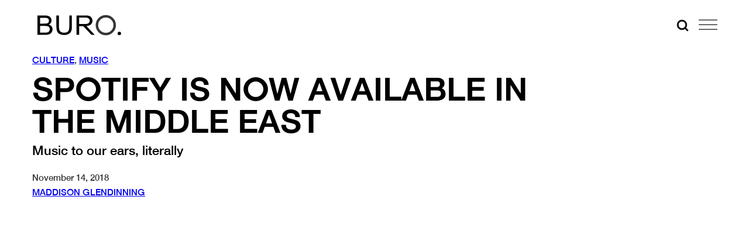

--- FILE ---
content_type: text/html; charset=utf-8
request_url: https://www.google.com/recaptcha/api2/anchor?ar=1&k=6Lex2jYmAAAAANgSzoDM7AcrE7da0iitz8HwHjzf&co=aHR0cHM6Ly9idXJvMjQ3Lm1lOjQ0Mw..&hl=en&v=PoyoqOPhxBO7pBk68S4YbpHZ&size=invisible&anchor-ms=20000&execute-ms=30000&cb=zadv55pnpca
body_size: 49793
content:
<!DOCTYPE HTML><html dir="ltr" lang="en"><head><meta http-equiv="Content-Type" content="text/html; charset=UTF-8">
<meta http-equiv="X-UA-Compatible" content="IE=edge">
<title>reCAPTCHA</title>
<style type="text/css">
/* cyrillic-ext */
@font-face {
  font-family: 'Roboto';
  font-style: normal;
  font-weight: 400;
  font-stretch: 100%;
  src: url(//fonts.gstatic.com/s/roboto/v48/KFO7CnqEu92Fr1ME7kSn66aGLdTylUAMa3GUBHMdazTgWw.woff2) format('woff2');
  unicode-range: U+0460-052F, U+1C80-1C8A, U+20B4, U+2DE0-2DFF, U+A640-A69F, U+FE2E-FE2F;
}
/* cyrillic */
@font-face {
  font-family: 'Roboto';
  font-style: normal;
  font-weight: 400;
  font-stretch: 100%;
  src: url(//fonts.gstatic.com/s/roboto/v48/KFO7CnqEu92Fr1ME7kSn66aGLdTylUAMa3iUBHMdazTgWw.woff2) format('woff2');
  unicode-range: U+0301, U+0400-045F, U+0490-0491, U+04B0-04B1, U+2116;
}
/* greek-ext */
@font-face {
  font-family: 'Roboto';
  font-style: normal;
  font-weight: 400;
  font-stretch: 100%;
  src: url(//fonts.gstatic.com/s/roboto/v48/KFO7CnqEu92Fr1ME7kSn66aGLdTylUAMa3CUBHMdazTgWw.woff2) format('woff2');
  unicode-range: U+1F00-1FFF;
}
/* greek */
@font-face {
  font-family: 'Roboto';
  font-style: normal;
  font-weight: 400;
  font-stretch: 100%;
  src: url(//fonts.gstatic.com/s/roboto/v48/KFO7CnqEu92Fr1ME7kSn66aGLdTylUAMa3-UBHMdazTgWw.woff2) format('woff2');
  unicode-range: U+0370-0377, U+037A-037F, U+0384-038A, U+038C, U+038E-03A1, U+03A3-03FF;
}
/* math */
@font-face {
  font-family: 'Roboto';
  font-style: normal;
  font-weight: 400;
  font-stretch: 100%;
  src: url(//fonts.gstatic.com/s/roboto/v48/KFO7CnqEu92Fr1ME7kSn66aGLdTylUAMawCUBHMdazTgWw.woff2) format('woff2');
  unicode-range: U+0302-0303, U+0305, U+0307-0308, U+0310, U+0312, U+0315, U+031A, U+0326-0327, U+032C, U+032F-0330, U+0332-0333, U+0338, U+033A, U+0346, U+034D, U+0391-03A1, U+03A3-03A9, U+03B1-03C9, U+03D1, U+03D5-03D6, U+03F0-03F1, U+03F4-03F5, U+2016-2017, U+2034-2038, U+203C, U+2040, U+2043, U+2047, U+2050, U+2057, U+205F, U+2070-2071, U+2074-208E, U+2090-209C, U+20D0-20DC, U+20E1, U+20E5-20EF, U+2100-2112, U+2114-2115, U+2117-2121, U+2123-214F, U+2190, U+2192, U+2194-21AE, U+21B0-21E5, U+21F1-21F2, U+21F4-2211, U+2213-2214, U+2216-22FF, U+2308-230B, U+2310, U+2319, U+231C-2321, U+2336-237A, U+237C, U+2395, U+239B-23B7, U+23D0, U+23DC-23E1, U+2474-2475, U+25AF, U+25B3, U+25B7, U+25BD, U+25C1, U+25CA, U+25CC, U+25FB, U+266D-266F, U+27C0-27FF, U+2900-2AFF, U+2B0E-2B11, U+2B30-2B4C, U+2BFE, U+3030, U+FF5B, U+FF5D, U+1D400-1D7FF, U+1EE00-1EEFF;
}
/* symbols */
@font-face {
  font-family: 'Roboto';
  font-style: normal;
  font-weight: 400;
  font-stretch: 100%;
  src: url(//fonts.gstatic.com/s/roboto/v48/KFO7CnqEu92Fr1ME7kSn66aGLdTylUAMaxKUBHMdazTgWw.woff2) format('woff2');
  unicode-range: U+0001-000C, U+000E-001F, U+007F-009F, U+20DD-20E0, U+20E2-20E4, U+2150-218F, U+2190, U+2192, U+2194-2199, U+21AF, U+21E6-21F0, U+21F3, U+2218-2219, U+2299, U+22C4-22C6, U+2300-243F, U+2440-244A, U+2460-24FF, U+25A0-27BF, U+2800-28FF, U+2921-2922, U+2981, U+29BF, U+29EB, U+2B00-2BFF, U+4DC0-4DFF, U+FFF9-FFFB, U+10140-1018E, U+10190-1019C, U+101A0, U+101D0-101FD, U+102E0-102FB, U+10E60-10E7E, U+1D2C0-1D2D3, U+1D2E0-1D37F, U+1F000-1F0FF, U+1F100-1F1AD, U+1F1E6-1F1FF, U+1F30D-1F30F, U+1F315, U+1F31C, U+1F31E, U+1F320-1F32C, U+1F336, U+1F378, U+1F37D, U+1F382, U+1F393-1F39F, U+1F3A7-1F3A8, U+1F3AC-1F3AF, U+1F3C2, U+1F3C4-1F3C6, U+1F3CA-1F3CE, U+1F3D4-1F3E0, U+1F3ED, U+1F3F1-1F3F3, U+1F3F5-1F3F7, U+1F408, U+1F415, U+1F41F, U+1F426, U+1F43F, U+1F441-1F442, U+1F444, U+1F446-1F449, U+1F44C-1F44E, U+1F453, U+1F46A, U+1F47D, U+1F4A3, U+1F4B0, U+1F4B3, U+1F4B9, U+1F4BB, U+1F4BF, U+1F4C8-1F4CB, U+1F4D6, U+1F4DA, U+1F4DF, U+1F4E3-1F4E6, U+1F4EA-1F4ED, U+1F4F7, U+1F4F9-1F4FB, U+1F4FD-1F4FE, U+1F503, U+1F507-1F50B, U+1F50D, U+1F512-1F513, U+1F53E-1F54A, U+1F54F-1F5FA, U+1F610, U+1F650-1F67F, U+1F687, U+1F68D, U+1F691, U+1F694, U+1F698, U+1F6AD, U+1F6B2, U+1F6B9-1F6BA, U+1F6BC, U+1F6C6-1F6CF, U+1F6D3-1F6D7, U+1F6E0-1F6EA, U+1F6F0-1F6F3, U+1F6F7-1F6FC, U+1F700-1F7FF, U+1F800-1F80B, U+1F810-1F847, U+1F850-1F859, U+1F860-1F887, U+1F890-1F8AD, U+1F8B0-1F8BB, U+1F8C0-1F8C1, U+1F900-1F90B, U+1F93B, U+1F946, U+1F984, U+1F996, U+1F9E9, U+1FA00-1FA6F, U+1FA70-1FA7C, U+1FA80-1FA89, U+1FA8F-1FAC6, U+1FACE-1FADC, U+1FADF-1FAE9, U+1FAF0-1FAF8, U+1FB00-1FBFF;
}
/* vietnamese */
@font-face {
  font-family: 'Roboto';
  font-style: normal;
  font-weight: 400;
  font-stretch: 100%;
  src: url(//fonts.gstatic.com/s/roboto/v48/KFO7CnqEu92Fr1ME7kSn66aGLdTylUAMa3OUBHMdazTgWw.woff2) format('woff2');
  unicode-range: U+0102-0103, U+0110-0111, U+0128-0129, U+0168-0169, U+01A0-01A1, U+01AF-01B0, U+0300-0301, U+0303-0304, U+0308-0309, U+0323, U+0329, U+1EA0-1EF9, U+20AB;
}
/* latin-ext */
@font-face {
  font-family: 'Roboto';
  font-style: normal;
  font-weight: 400;
  font-stretch: 100%;
  src: url(//fonts.gstatic.com/s/roboto/v48/KFO7CnqEu92Fr1ME7kSn66aGLdTylUAMa3KUBHMdazTgWw.woff2) format('woff2');
  unicode-range: U+0100-02BA, U+02BD-02C5, U+02C7-02CC, U+02CE-02D7, U+02DD-02FF, U+0304, U+0308, U+0329, U+1D00-1DBF, U+1E00-1E9F, U+1EF2-1EFF, U+2020, U+20A0-20AB, U+20AD-20C0, U+2113, U+2C60-2C7F, U+A720-A7FF;
}
/* latin */
@font-face {
  font-family: 'Roboto';
  font-style: normal;
  font-weight: 400;
  font-stretch: 100%;
  src: url(//fonts.gstatic.com/s/roboto/v48/KFO7CnqEu92Fr1ME7kSn66aGLdTylUAMa3yUBHMdazQ.woff2) format('woff2');
  unicode-range: U+0000-00FF, U+0131, U+0152-0153, U+02BB-02BC, U+02C6, U+02DA, U+02DC, U+0304, U+0308, U+0329, U+2000-206F, U+20AC, U+2122, U+2191, U+2193, U+2212, U+2215, U+FEFF, U+FFFD;
}
/* cyrillic-ext */
@font-face {
  font-family: 'Roboto';
  font-style: normal;
  font-weight: 500;
  font-stretch: 100%;
  src: url(//fonts.gstatic.com/s/roboto/v48/KFO7CnqEu92Fr1ME7kSn66aGLdTylUAMa3GUBHMdazTgWw.woff2) format('woff2');
  unicode-range: U+0460-052F, U+1C80-1C8A, U+20B4, U+2DE0-2DFF, U+A640-A69F, U+FE2E-FE2F;
}
/* cyrillic */
@font-face {
  font-family: 'Roboto';
  font-style: normal;
  font-weight: 500;
  font-stretch: 100%;
  src: url(//fonts.gstatic.com/s/roboto/v48/KFO7CnqEu92Fr1ME7kSn66aGLdTylUAMa3iUBHMdazTgWw.woff2) format('woff2');
  unicode-range: U+0301, U+0400-045F, U+0490-0491, U+04B0-04B1, U+2116;
}
/* greek-ext */
@font-face {
  font-family: 'Roboto';
  font-style: normal;
  font-weight: 500;
  font-stretch: 100%;
  src: url(//fonts.gstatic.com/s/roboto/v48/KFO7CnqEu92Fr1ME7kSn66aGLdTylUAMa3CUBHMdazTgWw.woff2) format('woff2');
  unicode-range: U+1F00-1FFF;
}
/* greek */
@font-face {
  font-family: 'Roboto';
  font-style: normal;
  font-weight: 500;
  font-stretch: 100%;
  src: url(//fonts.gstatic.com/s/roboto/v48/KFO7CnqEu92Fr1ME7kSn66aGLdTylUAMa3-UBHMdazTgWw.woff2) format('woff2');
  unicode-range: U+0370-0377, U+037A-037F, U+0384-038A, U+038C, U+038E-03A1, U+03A3-03FF;
}
/* math */
@font-face {
  font-family: 'Roboto';
  font-style: normal;
  font-weight: 500;
  font-stretch: 100%;
  src: url(//fonts.gstatic.com/s/roboto/v48/KFO7CnqEu92Fr1ME7kSn66aGLdTylUAMawCUBHMdazTgWw.woff2) format('woff2');
  unicode-range: U+0302-0303, U+0305, U+0307-0308, U+0310, U+0312, U+0315, U+031A, U+0326-0327, U+032C, U+032F-0330, U+0332-0333, U+0338, U+033A, U+0346, U+034D, U+0391-03A1, U+03A3-03A9, U+03B1-03C9, U+03D1, U+03D5-03D6, U+03F0-03F1, U+03F4-03F5, U+2016-2017, U+2034-2038, U+203C, U+2040, U+2043, U+2047, U+2050, U+2057, U+205F, U+2070-2071, U+2074-208E, U+2090-209C, U+20D0-20DC, U+20E1, U+20E5-20EF, U+2100-2112, U+2114-2115, U+2117-2121, U+2123-214F, U+2190, U+2192, U+2194-21AE, U+21B0-21E5, U+21F1-21F2, U+21F4-2211, U+2213-2214, U+2216-22FF, U+2308-230B, U+2310, U+2319, U+231C-2321, U+2336-237A, U+237C, U+2395, U+239B-23B7, U+23D0, U+23DC-23E1, U+2474-2475, U+25AF, U+25B3, U+25B7, U+25BD, U+25C1, U+25CA, U+25CC, U+25FB, U+266D-266F, U+27C0-27FF, U+2900-2AFF, U+2B0E-2B11, U+2B30-2B4C, U+2BFE, U+3030, U+FF5B, U+FF5D, U+1D400-1D7FF, U+1EE00-1EEFF;
}
/* symbols */
@font-face {
  font-family: 'Roboto';
  font-style: normal;
  font-weight: 500;
  font-stretch: 100%;
  src: url(//fonts.gstatic.com/s/roboto/v48/KFO7CnqEu92Fr1ME7kSn66aGLdTylUAMaxKUBHMdazTgWw.woff2) format('woff2');
  unicode-range: U+0001-000C, U+000E-001F, U+007F-009F, U+20DD-20E0, U+20E2-20E4, U+2150-218F, U+2190, U+2192, U+2194-2199, U+21AF, U+21E6-21F0, U+21F3, U+2218-2219, U+2299, U+22C4-22C6, U+2300-243F, U+2440-244A, U+2460-24FF, U+25A0-27BF, U+2800-28FF, U+2921-2922, U+2981, U+29BF, U+29EB, U+2B00-2BFF, U+4DC0-4DFF, U+FFF9-FFFB, U+10140-1018E, U+10190-1019C, U+101A0, U+101D0-101FD, U+102E0-102FB, U+10E60-10E7E, U+1D2C0-1D2D3, U+1D2E0-1D37F, U+1F000-1F0FF, U+1F100-1F1AD, U+1F1E6-1F1FF, U+1F30D-1F30F, U+1F315, U+1F31C, U+1F31E, U+1F320-1F32C, U+1F336, U+1F378, U+1F37D, U+1F382, U+1F393-1F39F, U+1F3A7-1F3A8, U+1F3AC-1F3AF, U+1F3C2, U+1F3C4-1F3C6, U+1F3CA-1F3CE, U+1F3D4-1F3E0, U+1F3ED, U+1F3F1-1F3F3, U+1F3F5-1F3F7, U+1F408, U+1F415, U+1F41F, U+1F426, U+1F43F, U+1F441-1F442, U+1F444, U+1F446-1F449, U+1F44C-1F44E, U+1F453, U+1F46A, U+1F47D, U+1F4A3, U+1F4B0, U+1F4B3, U+1F4B9, U+1F4BB, U+1F4BF, U+1F4C8-1F4CB, U+1F4D6, U+1F4DA, U+1F4DF, U+1F4E3-1F4E6, U+1F4EA-1F4ED, U+1F4F7, U+1F4F9-1F4FB, U+1F4FD-1F4FE, U+1F503, U+1F507-1F50B, U+1F50D, U+1F512-1F513, U+1F53E-1F54A, U+1F54F-1F5FA, U+1F610, U+1F650-1F67F, U+1F687, U+1F68D, U+1F691, U+1F694, U+1F698, U+1F6AD, U+1F6B2, U+1F6B9-1F6BA, U+1F6BC, U+1F6C6-1F6CF, U+1F6D3-1F6D7, U+1F6E0-1F6EA, U+1F6F0-1F6F3, U+1F6F7-1F6FC, U+1F700-1F7FF, U+1F800-1F80B, U+1F810-1F847, U+1F850-1F859, U+1F860-1F887, U+1F890-1F8AD, U+1F8B0-1F8BB, U+1F8C0-1F8C1, U+1F900-1F90B, U+1F93B, U+1F946, U+1F984, U+1F996, U+1F9E9, U+1FA00-1FA6F, U+1FA70-1FA7C, U+1FA80-1FA89, U+1FA8F-1FAC6, U+1FACE-1FADC, U+1FADF-1FAE9, U+1FAF0-1FAF8, U+1FB00-1FBFF;
}
/* vietnamese */
@font-face {
  font-family: 'Roboto';
  font-style: normal;
  font-weight: 500;
  font-stretch: 100%;
  src: url(//fonts.gstatic.com/s/roboto/v48/KFO7CnqEu92Fr1ME7kSn66aGLdTylUAMa3OUBHMdazTgWw.woff2) format('woff2');
  unicode-range: U+0102-0103, U+0110-0111, U+0128-0129, U+0168-0169, U+01A0-01A1, U+01AF-01B0, U+0300-0301, U+0303-0304, U+0308-0309, U+0323, U+0329, U+1EA0-1EF9, U+20AB;
}
/* latin-ext */
@font-face {
  font-family: 'Roboto';
  font-style: normal;
  font-weight: 500;
  font-stretch: 100%;
  src: url(//fonts.gstatic.com/s/roboto/v48/KFO7CnqEu92Fr1ME7kSn66aGLdTylUAMa3KUBHMdazTgWw.woff2) format('woff2');
  unicode-range: U+0100-02BA, U+02BD-02C5, U+02C7-02CC, U+02CE-02D7, U+02DD-02FF, U+0304, U+0308, U+0329, U+1D00-1DBF, U+1E00-1E9F, U+1EF2-1EFF, U+2020, U+20A0-20AB, U+20AD-20C0, U+2113, U+2C60-2C7F, U+A720-A7FF;
}
/* latin */
@font-face {
  font-family: 'Roboto';
  font-style: normal;
  font-weight: 500;
  font-stretch: 100%;
  src: url(//fonts.gstatic.com/s/roboto/v48/KFO7CnqEu92Fr1ME7kSn66aGLdTylUAMa3yUBHMdazQ.woff2) format('woff2');
  unicode-range: U+0000-00FF, U+0131, U+0152-0153, U+02BB-02BC, U+02C6, U+02DA, U+02DC, U+0304, U+0308, U+0329, U+2000-206F, U+20AC, U+2122, U+2191, U+2193, U+2212, U+2215, U+FEFF, U+FFFD;
}
/* cyrillic-ext */
@font-face {
  font-family: 'Roboto';
  font-style: normal;
  font-weight: 900;
  font-stretch: 100%;
  src: url(//fonts.gstatic.com/s/roboto/v48/KFO7CnqEu92Fr1ME7kSn66aGLdTylUAMa3GUBHMdazTgWw.woff2) format('woff2');
  unicode-range: U+0460-052F, U+1C80-1C8A, U+20B4, U+2DE0-2DFF, U+A640-A69F, U+FE2E-FE2F;
}
/* cyrillic */
@font-face {
  font-family: 'Roboto';
  font-style: normal;
  font-weight: 900;
  font-stretch: 100%;
  src: url(//fonts.gstatic.com/s/roboto/v48/KFO7CnqEu92Fr1ME7kSn66aGLdTylUAMa3iUBHMdazTgWw.woff2) format('woff2');
  unicode-range: U+0301, U+0400-045F, U+0490-0491, U+04B0-04B1, U+2116;
}
/* greek-ext */
@font-face {
  font-family: 'Roboto';
  font-style: normal;
  font-weight: 900;
  font-stretch: 100%;
  src: url(//fonts.gstatic.com/s/roboto/v48/KFO7CnqEu92Fr1ME7kSn66aGLdTylUAMa3CUBHMdazTgWw.woff2) format('woff2');
  unicode-range: U+1F00-1FFF;
}
/* greek */
@font-face {
  font-family: 'Roboto';
  font-style: normal;
  font-weight: 900;
  font-stretch: 100%;
  src: url(//fonts.gstatic.com/s/roboto/v48/KFO7CnqEu92Fr1ME7kSn66aGLdTylUAMa3-UBHMdazTgWw.woff2) format('woff2');
  unicode-range: U+0370-0377, U+037A-037F, U+0384-038A, U+038C, U+038E-03A1, U+03A3-03FF;
}
/* math */
@font-face {
  font-family: 'Roboto';
  font-style: normal;
  font-weight: 900;
  font-stretch: 100%;
  src: url(//fonts.gstatic.com/s/roboto/v48/KFO7CnqEu92Fr1ME7kSn66aGLdTylUAMawCUBHMdazTgWw.woff2) format('woff2');
  unicode-range: U+0302-0303, U+0305, U+0307-0308, U+0310, U+0312, U+0315, U+031A, U+0326-0327, U+032C, U+032F-0330, U+0332-0333, U+0338, U+033A, U+0346, U+034D, U+0391-03A1, U+03A3-03A9, U+03B1-03C9, U+03D1, U+03D5-03D6, U+03F0-03F1, U+03F4-03F5, U+2016-2017, U+2034-2038, U+203C, U+2040, U+2043, U+2047, U+2050, U+2057, U+205F, U+2070-2071, U+2074-208E, U+2090-209C, U+20D0-20DC, U+20E1, U+20E5-20EF, U+2100-2112, U+2114-2115, U+2117-2121, U+2123-214F, U+2190, U+2192, U+2194-21AE, U+21B0-21E5, U+21F1-21F2, U+21F4-2211, U+2213-2214, U+2216-22FF, U+2308-230B, U+2310, U+2319, U+231C-2321, U+2336-237A, U+237C, U+2395, U+239B-23B7, U+23D0, U+23DC-23E1, U+2474-2475, U+25AF, U+25B3, U+25B7, U+25BD, U+25C1, U+25CA, U+25CC, U+25FB, U+266D-266F, U+27C0-27FF, U+2900-2AFF, U+2B0E-2B11, U+2B30-2B4C, U+2BFE, U+3030, U+FF5B, U+FF5D, U+1D400-1D7FF, U+1EE00-1EEFF;
}
/* symbols */
@font-face {
  font-family: 'Roboto';
  font-style: normal;
  font-weight: 900;
  font-stretch: 100%;
  src: url(//fonts.gstatic.com/s/roboto/v48/KFO7CnqEu92Fr1ME7kSn66aGLdTylUAMaxKUBHMdazTgWw.woff2) format('woff2');
  unicode-range: U+0001-000C, U+000E-001F, U+007F-009F, U+20DD-20E0, U+20E2-20E4, U+2150-218F, U+2190, U+2192, U+2194-2199, U+21AF, U+21E6-21F0, U+21F3, U+2218-2219, U+2299, U+22C4-22C6, U+2300-243F, U+2440-244A, U+2460-24FF, U+25A0-27BF, U+2800-28FF, U+2921-2922, U+2981, U+29BF, U+29EB, U+2B00-2BFF, U+4DC0-4DFF, U+FFF9-FFFB, U+10140-1018E, U+10190-1019C, U+101A0, U+101D0-101FD, U+102E0-102FB, U+10E60-10E7E, U+1D2C0-1D2D3, U+1D2E0-1D37F, U+1F000-1F0FF, U+1F100-1F1AD, U+1F1E6-1F1FF, U+1F30D-1F30F, U+1F315, U+1F31C, U+1F31E, U+1F320-1F32C, U+1F336, U+1F378, U+1F37D, U+1F382, U+1F393-1F39F, U+1F3A7-1F3A8, U+1F3AC-1F3AF, U+1F3C2, U+1F3C4-1F3C6, U+1F3CA-1F3CE, U+1F3D4-1F3E0, U+1F3ED, U+1F3F1-1F3F3, U+1F3F5-1F3F7, U+1F408, U+1F415, U+1F41F, U+1F426, U+1F43F, U+1F441-1F442, U+1F444, U+1F446-1F449, U+1F44C-1F44E, U+1F453, U+1F46A, U+1F47D, U+1F4A3, U+1F4B0, U+1F4B3, U+1F4B9, U+1F4BB, U+1F4BF, U+1F4C8-1F4CB, U+1F4D6, U+1F4DA, U+1F4DF, U+1F4E3-1F4E6, U+1F4EA-1F4ED, U+1F4F7, U+1F4F9-1F4FB, U+1F4FD-1F4FE, U+1F503, U+1F507-1F50B, U+1F50D, U+1F512-1F513, U+1F53E-1F54A, U+1F54F-1F5FA, U+1F610, U+1F650-1F67F, U+1F687, U+1F68D, U+1F691, U+1F694, U+1F698, U+1F6AD, U+1F6B2, U+1F6B9-1F6BA, U+1F6BC, U+1F6C6-1F6CF, U+1F6D3-1F6D7, U+1F6E0-1F6EA, U+1F6F0-1F6F3, U+1F6F7-1F6FC, U+1F700-1F7FF, U+1F800-1F80B, U+1F810-1F847, U+1F850-1F859, U+1F860-1F887, U+1F890-1F8AD, U+1F8B0-1F8BB, U+1F8C0-1F8C1, U+1F900-1F90B, U+1F93B, U+1F946, U+1F984, U+1F996, U+1F9E9, U+1FA00-1FA6F, U+1FA70-1FA7C, U+1FA80-1FA89, U+1FA8F-1FAC6, U+1FACE-1FADC, U+1FADF-1FAE9, U+1FAF0-1FAF8, U+1FB00-1FBFF;
}
/* vietnamese */
@font-face {
  font-family: 'Roboto';
  font-style: normal;
  font-weight: 900;
  font-stretch: 100%;
  src: url(//fonts.gstatic.com/s/roboto/v48/KFO7CnqEu92Fr1ME7kSn66aGLdTylUAMa3OUBHMdazTgWw.woff2) format('woff2');
  unicode-range: U+0102-0103, U+0110-0111, U+0128-0129, U+0168-0169, U+01A0-01A1, U+01AF-01B0, U+0300-0301, U+0303-0304, U+0308-0309, U+0323, U+0329, U+1EA0-1EF9, U+20AB;
}
/* latin-ext */
@font-face {
  font-family: 'Roboto';
  font-style: normal;
  font-weight: 900;
  font-stretch: 100%;
  src: url(//fonts.gstatic.com/s/roboto/v48/KFO7CnqEu92Fr1ME7kSn66aGLdTylUAMa3KUBHMdazTgWw.woff2) format('woff2');
  unicode-range: U+0100-02BA, U+02BD-02C5, U+02C7-02CC, U+02CE-02D7, U+02DD-02FF, U+0304, U+0308, U+0329, U+1D00-1DBF, U+1E00-1E9F, U+1EF2-1EFF, U+2020, U+20A0-20AB, U+20AD-20C0, U+2113, U+2C60-2C7F, U+A720-A7FF;
}
/* latin */
@font-face {
  font-family: 'Roboto';
  font-style: normal;
  font-weight: 900;
  font-stretch: 100%;
  src: url(//fonts.gstatic.com/s/roboto/v48/KFO7CnqEu92Fr1ME7kSn66aGLdTylUAMa3yUBHMdazQ.woff2) format('woff2');
  unicode-range: U+0000-00FF, U+0131, U+0152-0153, U+02BB-02BC, U+02C6, U+02DA, U+02DC, U+0304, U+0308, U+0329, U+2000-206F, U+20AC, U+2122, U+2191, U+2193, U+2212, U+2215, U+FEFF, U+FFFD;
}

</style>
<link rel="stylesheet" type="text/css" href="https://www.gstatic.com/recaptcha/releases/PoyoqOPhxBO7pBk68S4YbpHZ/styles__ltr.css">
<script nonce="u4yZix-tMY49lAe8mWzmnQ" type="text/javascript">window['__recaptcha_api'] = 'https://www.google.com/recaptcha/api2/';</script>
<script type="text/javascript" src="https://www.gstatic.com/recaptcha/releases/PoyoqOPhxBO7pBk68S4YbpHZ/recaptcha__en.js" nonce="u4yZix-tMY49lAe8mWzmnQ">
      
    </script></head>
<body><div id="rc-anchor-alert" class="rc-anchor-alert"></div>
<input type="hidden" id="recaptcha-token" value="[base64]">
<script type="text/javascript" nonce="u4yZix-tMY49lAe8mWzmnQ">
      recaptcha.anchor.Main.init("[\x22ainput\x22,[\x22bgdata\x22,\x22\x22,\[base64]/[base64]/[base64]/[base64]/[base64]/UltsKytdPUU6KEU8MjA0OD9SW2wrK109RT4+NnwxOTI6KChFJjY0NTEyKT09NTUyOTYmJk0rMTxjLmxlbmd0aCYmKGMuY2hhckNvZGVBdChNKzEpJjY0NTEyKT09NTYzMjA/[base64]/[base64]/[base64]/[base64]/[base64]/[base64]/[base64]\x22,\[base64]\\u003d\\u003d\x22,\[base64]/IlnCvF8ZRE5wecOWQcK/[base64]/Cj0PCg2wdwrXDnQzDo1zCh8K6XMOYwodPwrLCg2rCrn3Dq8KdJDDDqMOVd8KGw4/Do1lzKEHCsMOJbWDCiWhsw6vDh8KoXUPDicOZwow6woIZMsKwKsK3d0vClmzChAchw4VQUWfCvMKZw67CpcOzw7DCp8Ojw58lwqF2wp7CtsKIwqXCn8O/wrwCw4XClTfCu3Z0w6zDtMKzw7zDiMObwp/DlsK4M3PCnMKIU1MGGcKqMcKsCCHCusKFw71Rw4/[base64]/CpUvDrsOUYWs8w5FowprChVt9fSkfRsKMDTnCkMObScOewoFTfcOyw5oPw4jDjMOFw60pw4wdw7QZYcKUw5EyMkrDtyNCwoYew6HCmsOWAQUrXMOuATvDgUvCuRlqNCUHwpBEwq7CmgjDnC7DiVRUwrPCqG3DpVZewpsBwrfCiifDmsKAw7A3OlgFP8K/[base64]/CssOswr/DiG5yVy0AYXhcNsK2w4ppdGTCjcKQJsK/[base64]/ClmfDnsKiw4vDj2vCh8OxM0kgN3bCkcKnwq3Do8KufcO/LsOkw5jCn3PCtcKxKnPCisKaCsOIwqLDssO9YCTCmS3DjmPDiMO0Z8OYUMOPRcOowoEBBMOqworDn8OUAHfDlhgXwp/CpGdwwqdyw6vDj8Kmw7QlA8OgwrTDmkzCtGXDhcK1MW1jVcOcw7DDksKaN0VHw5bCvcKlwoBiH8Otw7bDomBkw4TDrz8cwo/Dux8Uwop/M8KWwqk+w6xLTcOvTlzCqQUcfMKXwqrDn8OMwrLCusOxw7N8bm7CmMOdwp3DjDJsWMOrw7d8b8OPw4cPbMORw4XDvCxpw55LwpLCnHxPdcOGw67DiMOCD8OKwpfCj8KZLcOswqrDhXJgQXZfSWzCvcKow5k6AcKnBB1nwrHCrD/Dhk3CpXU8NMOFw48gA8KrwpdowrDDoMOdKj/[base64]/DjC/CnTNfFcOtB8KpcG3Dkw/Duy4ZC8KVwoPCjcKmw5E1ZMOLFMOnwoPCmsKMLnPDjMOPwpIlwrNtw7rCisOHRmDCq8KKK8OYw4LCvsKTwow3wpAXLxDDtMKZU1fCgDrCj0YZfW5KUcO2w7rCgkFBHkXDgcKNK8OsEsOkOhoMZ2o9Kg/CplfDpcKfw7rCuMK8wrFOw5DDnzbChw/[base64]/DhcK8woYGw4swwrHDpS3CmAbCtsKYwpnDrBfCgETDtcO/[base64]/I8KDwpRXw5MlOgRNwoFIOSg3wptAwq4CeiBAwrvDpMKswr8XwqFoADbDhcOcOVXDq8KJLcOEwq/[base64]/[base64]/[base64]/[base64]/wp3DrDMDw4QWwojDl8O2wqFSZwDDrMOQw7IxSh11w5xIHcOFFDHDm8O/YXdnw7vCgFxMNcOFJW7DksOTw6nCkADCtGjCscOaw73ChmQmU8KOMEvCvEjDhMKGw7tywr3DpsOrwrovOW7ChgQ5wrgmNsKhcTNbAsKpwoN+GsOzwrPDksOPMnjCksKRw4fCtD7DqMKFw4vDv8KHwphwwpJMTWBkw7/CpAdnccK4w67CrcKPGsOWw7bDl8O3wrpqUw9+S8KdZ8KAwo8ZfcOAIcOHFcOTw7nDukbCpGnDqcKLwpHDgsKAwqFcVMO2wo/[base64]/CtMKZYhjDs8KeEwFGw6UcJmPCnsKtKcOFwozCpsKBw57DinsNwp7CpsO5w7c5w43CiQPCrcKcwrrCgcKDwqk+BxnCmm9UXsKwRsO0XMOcOcO4YsO2w51mKCnDoMO9SMOiASB5VcOMw74Rw7jDvMKAwoM7w7/Di8OJw4nDi1NKRRdKag4WIxLDpcKOw7jCkcOTNzRKLwrCvsK1JXYNw4FWXUJdw7Q/Yx19BsK8w4nDsCEySsOoRMKKdcKpwo0Hw6HDvEhjwprDt8KiP8KLGsKhK8OqwpIQZmDCnH/[base64]/CihInwpQqwoPDo3VKwq4vBhd7w7U7wojDtcKfw57Djwxuwo0CU8OewqZ4IsKPwpbCncKAX8KYw78pa3kVw4/DmsO0aTbDpMKxwoR8w7bDgUA0wrFJK8KNwrbCv8KpBcKwBj/CsyBNdQnCqMKLAWbDh2HDrcKjwq/DtsKvwqYQVGfCkUTClmUywodITsKvCcKlGW7DlMKnwqYmwoM/b1fCoBbCu8KuMkpgJV8PEn/CosKSwoAfw5zDscKrwq4uWSkMMVxKXMO1C8Oiwpl5ccKpw6QWwqpQw6DDhwPCpR/CjcK4THwCw4fDqwtNw4bDksK/woMXwqt5OMK1woQLOMKYw644w7DDhsOAZMKLw5LCmsOiGMKGKMKLScOnKw/CmAjDhBAfw6XDvBkAFDvCjcOTIsOxw6EhwrJaXMK+wqfDq8KSeh/Dow9Xw7HDvxXChF0ywoBsw7zCs3sxdhgWwo7DgQFtwoTDncO0w6IGw6A+w4LCkcOraDYjURHCgUAPXsO7DsKhSFzCt8KiSg91woXCg8Oww7bChyfChcKHTUYZwo5Twq3Cn3rDsMOaw7/ChcKiwrTDisK0wrZKRcKlAF5PwoIAFFxRw40mwp7CjMOGwqlPFcKxVsO7JMKFV2vCjlLDtz8Ow4/Dp8Oha1QNTGTCnnVlKhzCi8KCazTDgzvDhi7Co2sDw4dQfTHCm8OZesKCw4jCrcKSw5vCjkcuKsKqQWHDrsKnw4bCrC/CnyDCk8O8ecOcVMKDw7p5wrrCtg88OXV5wrl+wpJxAlB+f1B2w4wIw6dZw5LDgngPC2vCnsKMw6RLw40Aw6HClcKAwqLDhMKPF8Owex1ow5RHwrsyw5ETw4JDwqPDryfCsnvCvsOww4VPPm5uwofDjcOjVcK6CiIbwpMmYl4QVsKcaQEWGMOcIMK9wpPDkcK3Rz/DlsKlH1Bxd1MJw5fCrCrClQTDoF0kb8KpWTHCtk9mXsKGN8OJAsOzw7vDscK1F0M/w47CpcOMw7IjUBZTRTPCujJ/w7jCicKBWXfCklBpLDnDinjDq8KFACJjDljDjx1Ew5gKwprCosOzworDnnLDqMOFUsODw4rDiEYhwojDtXzCo0cQanvDhzZuwrZBNsONw4Y/w7xxw7Ifwoczw4pNTcKlw6orwonCpT8GTArChcK/[base64]/DiMOyIBDDmAhuw5DCqCfDiVXDp8KsEEDDhF7CsMOiZ3USwr8NwoQCasOpP0MEw4fCpSTCmMOAEAnCrl/CuzR6wozDkhfCksOTwoLDviNvZMOmCsKTwqk0aMK+wrlBW8Kzw57DpwhBd341DmLCqBk+wq1DVFhMKR9lwohyw6rDhTRHHMOtYjXDpCXCrn/[base64]/w4zDssOaLz/DgMOKwqvCvMObHnPCvsOawqHCl0LDomDDp8ObZTk4FsKbw61Vw7HDs1zDh8OGB8KHeSXDk3fDrsKmAcOCAg0lw7YCWMOnwrstLcOxIhIgwqnCk8Oiw75zwpY0d0LDukguwo7CkcKEwqLDlsKDwrZRND3CtcKcBVsnwr3DjMKQLSE2DMKbwrPCpiTCkMOgATFbwr/[base64]/[base64]/CmCzDq8KsdsOow6E0R2zCg8KAYR8uwrVJw5/CosKZw7LDsMOHaMK/w4FuYzzCm8OHV8KhRsO/dcOwwoPCmiPCicKXw4PDs08gEGMbw7FsFw7CtMKHJFtSSlNow69Tw7DCrsOwBjDChsOoODTDqsO+w6/CuUbCtsKYT8KdbMKUwqVUw5p0w4HCqQDCrHvDtsKOw7k+A3d/NsOWwoTDnlzCjsKJDgjDrGMGwr/[base64]/w5vDqcOgO8Oiw6bDgRXDkwwFVsK+wqgtw6hsKMOrwr9PeMKYw5/[base64]/cMKIXMKSXcKPw6tdw6V/[base64]/wqFiwo7CqsO7wqIjwrTCuzAWOMO3woIfFlk4UnwXc3EqacOBw4BcKFnDolvCuzo+Hm3Cu8O3w51FZEBuwoElRFxnCSZiw75aw4cMwoQqwpnCuBnDqEnCsQ/[base64]/DnsOAwrLDjFjCicKkw6LDm1DDpMK3YD3Du8KJwoLDonrDtDPDmT4pw7dXGMO+SsONwpjDmyrDksOKwqpPW8Khw6HClcKwbDstwozDiC7CsMO3wocqwoFdZ8OCJMKUAMOKQwkwwqJAIMKVwofCtGjCvDhgwpbCr8K/EsODw6ArXMKRUxQzwpNywrYDZMKyP8KzccOGRUxBwpnCpsKxYk8SQVxaAUUCa3LDk1gMCsOEd8O9wrzCt8K4fQJFcMOINQAcUsK7w6TDmCdlwqlxcRbCmmtgdGXDp8O/wprDu8KbJVfCsUpRYADCpn/[base64]/DuMKSw6fDkw4QBTldXcOzacK2WsOubMKQTTlewopzwo0MwqVtIXfCiBwAF8OWKMK5w5M3w7TDsMKuRRHDpUcjwoARwrbCkwhUw5gww6gQMhnCj1AgARtaw6jDpsKcH8KHMArDrcOdwr46w5zCnsOndcKFwpNXw75TG1UNwoR/CFHCqTnDpn7DkHHDqiDDrntkw7TCgzDDuMOZw7HCjSXCqcOgVQV3w6BIw44gwpTDpcOXTWhtwpc5wp5+QMKRH8ORdsO2G0xXTcKrHSTDjMObe8KEd1t9wpvDncO9w6PDhMK/WEMyw4U0HAHDt0jDkcOvDcKaw7TDmyrDlMOow6tnw482wqFGwrF+w67ClzlIw40SNCF6wp/DscKWw73CuMKpwpnDnMKDw5YKRmcAfsKFw7dJaUlsLylbKn/DjcKvwosUVMK0w4Y7ZsKURkHCmB7Du8KzwqDDuFk0w67CvA5+K8KUw5TDkFQDG8OdUGzDtMODw6/DhsOkF8ObJcO7wpXCuT/[base64]/LWE8EsOywrEKwolsNzYEw6hHwqTCj8OLw5vDqMObwrB7NsKaw4tdwrLCuMOTw6dla8OeagnDusOnwqdHCsKfw4rCosO8WMKbw6xYwrJLw7pNwqbDnMKdw4odw5fChlHDvl5hw4TCuV7DphI/CzTCnlzClsOPw7jClyjCoMKDw4fDuFnDoMO8U8O0w73CqsO3aCtowqPDqMOreRzCnSN1w7TDoAcGwq4GJHvDsBRGw7QTPivDkTvDg1HChnFjZV84SMOBw5IBJ8KhAnHDrMObwqXCssOuZsOeT8K/wpXDuznDncKbY0UCw4HDjX3ChMK3MsKNEcOMw5bCt8KeDcKPwrzClcK5bMOMwrrClMKQwpDCmMOyXit7woXDryzDgMKQwp9xUMKqw492fsOVAMOTPQnClsO1OsK2IMKswogcZMOVwpLDoTolwoktVWxjMMOXDC7CiGtXEcO9acK7w4rDgTrDgXDDrzxDw7jDr3wawp/CnBhoACXDssO/w40Ew7c2MRfCkjFiwpHCqCUkFnHChMOOw7DDo2wSf8OfwoZFw7nCiMKzwrfDlsOqIMKQw6EQBcOkc8KLNsObHHU0w7HCusKmLMOjdhpELMKqGTLDq8Oiw5MiUD7DjUzDjDnCucO7w5/[base64]/Cvy8tdwE/dkdhcxLDtxw9w542w7xQL8KBwosscsODRMKswop9w5YMfA5VwrvDm25bw6ZRK8O4w50CwqfDnG3CvSlZJ8O+w4URwo1oXcKfwo/[base64]/TiNyJgQQUMKgw6jDvMKVU3rCvmzCqcO7w55swpPCosKBDBnClFBfJMOHCcKXIAzCrz8HYsKwcDLCiBTDoHQWwqpcUm7CtRVaw74VVAfDrzfDo8KYXEnDpWzDoTPDj8OhFgstD2k/[base64]/w4cbIWoDw6TDsMORwo81XSE8FmDDlMOnd8K1e8OVw5BHDXcPwqAXw5XCkGUuw7nDq8KnK8ORLMK5MMKbWWPCmmxMVnHDocKhwrhrBMOpw6HDqcKnZVbCliTDq8O9D8K+wpcAwpDCt8ORwq/DuMKMXcO9w5TCpWI3bcO5wrnCscOuYk/DvkEIDcOkGDFyw6zDocKTVnbDpSkFTcOqw754fm8wcQLDiMOnw7YEH8K+JGHDrQjDg8K/[base64]/CicKwH2HDrMKeN8OYw5jCtcODLsOAwqk9w5fDhMK+KsOuworCk8KSW8KJL0TDjQnClw4deMKcw6LDv8OYw4hQw5A4DcKKwpJBGyzCniZnKMOpLcK0eypPw4tHW8K1XMKTw47CscKewoN7RmbCtsK1woTCsg3DvBnCrcOqGsKawrjDk0HDpU7DtS7CsnA/w7ExZMO5w7DCgsOew5sSwq/DlcONVlFVw4hyVcOhU2p3wpQkw6vDmgVGeA7CgmrCncKvw6cdXcO2wrdrw6UCw6HDssK7AElvwqvCmGQwc8KKN8O/NsKowoLDmE0+OMOlwrjDrcODDxEmw5/DssKPwq1FaMOuw4DCsTU5NXrDpkjDrMOHw4sqw5PDk8Kdw7TCgxjDqRvCtSXDosO8woR9w49XQ8K9woxHFCIyL8K9BmpxAcKhwoIMw5XDvQzDjVfDqHbDkcKNwqnCuGjDk8Kiwr/[base64]/[base64]/DiHR7wprDkMOrwqDDs8KAExnCnERGA2FsfBfDplbCiXXDnkAlw7YJwqLDg8K+GkcKwpTDg8OVw7VlbwzDvcOkS8OCa8KuBsKXwpEmVEsxwo1Rw4/DhBzDjMKHJsOXw5XDqMKpw4DDiC98d0x2w6taL8K5w6QrOg3DoAHDq8OJw7TDo8Klw7fCscK5O1HDtsKlwqHCuEfCpcKGLCrCosOqwo3DqkrCmTYswogBw6bDjcOGXFQSIF/CusOPwrrClcKQQsOlW8ObEsK1P8KjNcOeaSfCgxYcGcKNwpnDpMKswoXCmyY9DMKWwpbDv8KkQBUKwpzDgsKzHG/CvXolTinDkR5+NcOhdQrCqQoSaSTCoMKEWjHChkIdwqtWHcOieMKZw7LDvsOVw59EwrPCjBvCsMKzwonCv3crw6/CnMKBwpcAwpB0HcOew60SD8OGa3I/wpTCkcOBw65JwpNBwp3ClMKfZ8OQGsO0MMK5H8KBw78cNQLDrVDDssKywrQTLMK5e8KCeDbDp8Klw406wqfCukfDu1/CgcOGw6EIw7JVZ8KowqzCjcKEGcKMMcOxworCgjMGwplSDkJSwq9owosswppueH8Mw6vCriZIJcKMw5xawrnDmUHCiE9MLlXCnE3Di8Oaw6Now5TCtUvDqMOlw7/DksOYQjkFwqbCtcOYDMOew7nDpkzCnXPCu8OOw7DCqcKIa2/DplrDhljDiMKmQcOUUkAfYnYXwo3Cu1dCw6LCrcO3YsO1wprDi0h6w79qc8K3w7YtMi1GHiLCuUnCiEJ2WcOOw6h+S8OzwootfgjDiWtPw6DCtcKLYsKhb8KPN8OPw4HCg8Kvw4tIwoJCRcOJdlDDq0N2wrnDiWzDtioiw6paLMK3w4k/w5vDocOJw71VbwVVw6LCjMOvMHnCr8KaHMK3wrZkwoEML8O1PsOdAMK/[base64]/w7cabiPCthnCjMKtw4J/[base64]/[base64]/CpsKHw5o1DBE+EcOKw6/DgQp9FsOTbh4ALCw2w5AkIsKswrDDlh9eNWsxFMOswoErwoYQwq/CncOSwroibcODYsOyATXDscOowoRma8KdKQV7SsOAKjPDhxwQw48oEsOdPcO6wrp6ZRcTdsKyKFHDi1tUAi7DhmHCkCYzFsOgw7XCgMK2didjwq0SwpNzw4VPahERwq8Qwo7CmyPDhMKPEEs2T8KWOj0gwrcgZVoyDj1CZAYLH8KPSMOIYsO1BR3DpQ/DjShNwogLCQMUwoDCq8KDw5/CicKbQlrDjAFqwrdxw65kc8KiC3rDog5wdMOQJ8OAw7zDksK9Dn9EPcOZLRpVw7vCi3MhEWdRRG5GfEcqKcKed8KMwo4lPcOTLMOSEsK3KMOUOsOvH8KFHsOzw682wps1DMOWw6JCDydOHVBQPcKaMwsWUExXwrLDhsO6w65mw4o/[base64]/[base64]/[base64]/CoQfChsOPwpLDmWTCgERMa8KJwpjDpRbCq2TDikY6wrJLwrzDpsKMw5DDrDtyZsOtw7DDmcK4ecObwp7CucKhw6HCog98w6NKwqxQw5ldwozCrTVLw411H3vDncOJDj/DqU/[base64]/NcO7TsOZP8ORw7tnw7jDi8O7AVbCji1OwqYTC8Olw6zDtUdDd2fDvCHDqmlCw5DCgTQCYcOVOhPDhkXCtjxeaSbCvMOQw4ZyWcKOCsKEwqZ4wrkrwqs/NWV0wq3Dl8KBwrLCmUp9wp3Cs2EqOVlaCcOVwofCik3Cr3EQwrPDqwUlbHYACcONOX/Dk8KewrLDu8KvPV/DohAxFsOTwqcuRFLCl8K2woZvCmQcRsOzw6jDsC3CssO0wodOVUDChwB8w4NLwqZmOcOvJj/DkFnCssOFw6c6woR5OxfDu8KAI2/Do8OIw7TCkMKGQRt+KsKkwqXClWtRRxVjwpMtXF7DuHHDnwJZVMK5w7UDw7bDuy/DkXHDpDDDuXfDjwvDpcOkD8K3YiAbw700GTA4w60qw6VTHMKPNi10bFojITQOwrjCgGvDlh3CusOfw71+woAlw7LDn8KEw4R2aMOjwo/DuMOSLSTCmzXDq8KewpYJwoMrw7IwDlfCi29aw6cNLCDCssOrFMO3a3zCqE4vPMOIwrMhaSUkMcOdw4TCszw/woTDt8Kpw4jDnMOhNil8fcK4wozCoMOzdQHCkMK9w4LDhzDCm8OCw6LCoMOpwpMWNhbCmcOFfcOgf2HCgMKpwpLDlRMww4LClFR8wrzDsAQOwqfCrcKywpp9w74HwoTDh8KeAMOPwp/DsyVFw4orwr1ew4LDrcKuw7ULwrF0FMOLZxHDtkDCocOWw6M/wrsuw4EJwokzUxUBFcKsFsKaw4QUMVrDsnHDmcOIVnY7CsKVHHdhw6cKw7vDj8K4w4jCk8KwOcKAdMOMD1XDh8KoIcKtw7PChsO+AsONwqTDnXLDum3DryLCsDU7C8K8BcK/Ww3DnMKZCl8aw6TClSfClGsuwqHDusKOw6YkwrfCusOeIsKPfsKyF8OfwrEFNTzDo1NWZhzCnMOTdAM6J8KEw4E/woE/Q8OSwoRRw65WwqMQa8K4Y8O/[base64]/CkAvChnXCqMKdwqnDh8KATRlxMlLDolkfKzMHCMOfwrvDqEZ1cBV1dwrCi8KqYsOROsOwbcKuDcOXwpd5aS7Dm8K0Xn/CpMKYwptQOcOBwpRuw6rCszRfwpDDpmMOMsOWKMOdXMOCZEnCk37CpAdPwpLDtjLDilwsRGHDmMKzK8OsfDPCpkVlNcKBwol/cQHCt3YIw6QTw43DnsOVwr1xHkDCuQzDvnsBw5bDpAsKwofCnU9awofCsn1Hw4PDnz0Zw7xUw4IEwqtIw7FNw59iJ8KiwpPCvFDDpMOCYMKoOMKBw7/CrSlaChwXQMOAw6jDn8ObKsKwwpVaw4UnCwpmwr7CvVlDw4rClwkfw6zDhGpzwpsWw67DlRcFwrQCwq7Cn8OcaW7DtD9fe8ObQcKUwqXCk8OtbAksB8OjwqTCrhDDksKewozCrsK4YMOtCm4cQx8pw7jCiE09w4/[base64]/[base64]/CksO5woFiw7nDtcK7wp7DrG0PKsKKwp7DisKqwpdLWMOmGVnCm8O6IDrDkcOVd8KwZgRlVlMDwo0iXDlDasOyPcKBw6TCt8OWwoQXYsOIRMKiAmFIMsKHwo/Dr33DnQLDrFnCqylmGMK6acKOw5Vaw5F6wrRoPgfDh8KhbjnCmcKqb8O9w4xPw6ZlNsKOw4DCkMO1wo3DkwfDnMKMw5XCp8OofH7Cvmk2dcOWwq7DisK1wocrCQJmFx3Cr3tRwozCimEQw5PCsMOkw6PCvcOdwqbDqknDrcOww4PDqnbDqG/[base64]/[base64]/DocKzwoROFsOswp4RwoEqwo3Cj0Ipw7FNQ8Ohwp5WL8OCw7vCjcOpw7sowrrDtMOKRsKEw6l9wo/Cgg0lDcOYw6I2w4bDrFXCqWPCrxUpwqx3TVbCj27DlVlNwqfDvsOTNTd8w7EZdWHCiMKyw6HChUPCuzHCvTzDrcK3wptMwqMLw7HCrCvChcKmR8OAw4Q6TS5Vw6k+w6MNDlcIZcKkw6F0wprDiBdpwrbChWjCkXjCgXM4wq7CtMOqwqrDtBEFw5dqwrZWScOwwq/CtMKBwqrDu8O6KR8VwrzCvMKwLRbDkcOtw61Qw7/CosK4w6JMV03DncOSJFTCkMOTwqhyVkt0wqJtY8Oiw5bCvMKIXHc8wosqIsO5wqJ4JiZCw7NRaknCscKeZAnDunYrc8Omw6rClsO5wofDjMKhw6Q2w7nDvsKywo5iw47DpMOLwqLCh8OyVDwnw5zCgsOdwpbDiQQ/HAkqw7vCn8OaXl/Dt2TDpMOISCTCq8OFQ8OFwq3Dh8O6wpvDgcK6wo1iwpIOwqlZw4rDnV3CiEvCtV/Dm8Ksw7DCkAV6wq5LScK8J8KSHsO8wqTCmcKif8KIwq5zFmt6IMKlB8OMw7QOwr9PZ8OlwpsEb3Rtw5F3QcKKwpwYw6DDhhpLYxvDuMOPwq/CnMO/BhDCh8OrwpQuwpokw79HAMO1Y3QYJsKdWMO1NMKHHirCqTY3w7PDogcEw5J8w6wmwqTCu08VacO6wpTCkX4Rw7fCuW/DjsKWF3XDnMODN39+eHsiAsKNworCsyDChcOkw7HDsGTCg8OCVCvDlSROwrolw54wwozCtsK8wrYMFsKpXw7CkB/CphbChDDCnUE5w6fDtcKQJAA7w4E+YMOdwqArY8O3a3pfdMOoIcOxF8O1w5rCpErCsEoSKMO6fzDChsKYw4nDoU07wq9/[base64]/DnDzCrcOHwqnCj8K+EcKow7XDvD3DlMOZeMO3DRU9HiMCZsKuwoLCnl0cw7HCngjCliLCqj5bwpTDh8KNw69IEnsww4/CjHrDncKOJx0vw6hKRMK+w7gqw7Jlw7PDvHTDpG10w4o7woczw4rDvMOGwqnDj8KPw4w8c8Kqw5/CmCzDrsKXUlHCmXjCtcOFOS7CksKrRn/[base64]/DpMKmwphnNMKIHw0CwqQQwr8lVDTDmj0+w4Njw5JSw5nCp2rCg3FDw5/DswciOFXCiWxIwqXChlHCuTfDoMKvX3cCw4/CsFrDjB/CvcKpw5bClsOcw5ZFwoBROQXDvVNVw7jCvsK1GcKNwq/[base64]/DXHDlcKSccKnw6nCsBHCksKGwrEHGlM5w6DCucOWw6oYwoDCojjDnTXDmR4/w4bDs8Odw5rCkcKwwrPCgi4SwrIUQMK1d2zCgSPCuVEJwrF3LXsNV8K6wpNKWWUFYXDCtQDCgcKoZ8OCbW7Cnwcyw5Fkw6HCnEpVw6oQfETCnsKWwrR+w4bCrcO9J3QdwovDsMKmwq5cJMOawrBCw7jDiMOfwrYBw7AJwoHCnMONKlzDvzjDqMK9eF9rw4JrCkjCr8K/F8K5wpR9w5lywrzDiMKRw5kXwrHCm8OYwrTClBIlEADCm8KXw6jDiGR5woVuw6bCvQRKwpPCvQnDrMKTw44gw4jDlsK1w6AUYsOeXMOewqDDgsOuwqNBTyVow41Zw7nCjQXCiT0rGTsMF3nCscKHd8KowqR8CcOxfsKydhhMVsOrKBwlwpxTw5sHPsOtVcOkwr/CgHrCpz49O8Klwq/DqAMFPsKEMcOseFNhw6jCn8O1RU/Dn8Kpw6o4Uh3Dm8Krwr9hDcK+ZlDCmQNXwpBhwrXDtMO0ZcOpwoTCgMKtwpzCvFJywpPClsK6H2vDjMOnw5ghGcOCO2g7fcOIA8OHw4rDvjdyIMOTM8Kqw4fCoUbCosOeT8KQJAPChsO5BcKlw7NCRyYuNsK/[base64]/[base64]/CucKfwofDi8KkwoTCnsOYwoMPPcOJw6/CiMKmw6kjSyDDhFomD1EVwp0ww4xlwr7Cs3DDlXUaHCzDr8OCTXHCvDLDp8KSLBrDkcK6w4fCusKsf0EtJFZCfcKTw4QnWS7CjlcOw7rDrGALw4IjwoTCs8OfLcObwpLDlcKjJirCnMOrIMONwog/wpnChsOXDTzCnEYlw4bDkXkESsK8eBltw5PDisOpw7jDkcKkJFjCpiEHc8O9S8KedcOYwohANDXDssOwwqXDucOqwrnCjcKWw6cjNMKjw4nDscKrfk/CncKvYMOdw4JGwoXCoMKmwrdjLMOLRsO6wqc0wo/Dv8O6YCPCocKYwrzCs05FwqcHRsK4wpgyRzHDpsKfARdlw63Dgms7w63CpXPCj0rClRTCkgApwpHDh8Kbw4zCh8KHwr9zZsOQacKOScKPP1HCqMKYKSRXwrfDpmJbwog2DQImH2ILw6LCiMOqwqTDmMKSwrZYw70rZTMbwodidRTClsOOwo/DssKQw7fDlwjDsUAuw5jCt8OLDcOAdlPCo1TDvmfCncKVfR0nbmPDn0XDgsKrw4VDaSZzw53DiDsadm/[base64]/[base64]/DtTk+wo1xRWVMwovDqMOEKsOfwqJbw7/DocOpw5zCjjsFbMK3GcO/D1vDgnzCtcKKwoLDucK9wr3DnsOnW3ZowqskUjY3bMOfVh7ChsODBMKmbMKvw57CpjHDgRZow4Unw6pZw7/DlWdgTcKNw67Dugh1w6JiQ8KtwojCgsKmw65EEcKhGFpVwqvDq8KzXcKkVsOAa8KEwrsZw5jDiUACw5ZXJDo4wpTDvsO3wpbDhTR/[base64]/DnMOhw5LDgsO+W8ObwqjDisKYw4jDhkITw7Quw4IwGC0+eAMawovDly7Dg0zDn13CuQLDtUzDmhDDnsO8w7QQKXvCv21sB8Onwrwvwo3DrMKowoUDw6AJAcO7IsKqwpRpBsKSwpjCpsK1w7FPwoRswrMewodOBMOdwrdmNT/CgHcyw6LDqi/CnsOxwqBpD3XCimVlwqE0w6AIZ8OQM8O5wqsgw7Bow51swpB0W0TDkzjCpXHCv1Mnw5zCqsOqbcO5wo7DlcKrwrDCrcKwwpLDpcOrw7jDj8OKTk1IfRVRw7vDjkk4LcKgY8OTPMKgwo9Nwp/DoyUhwqAEwoUXwr5GZ2QNw6wPFVRsH8K9B8OgIy8Lw4LDqsOQw5bDhQlVXMOXRjbChMOHFsOdcE/Co8OWwqg5FsOnU8KPw5ImZ8OQWsK+w4Ebwox1w6/DvsOOwqbCuQ/CrsKRw4l6CMKnHsK4OsKYd3nChsORUlITaTMowpJvwpnDp8Ovw5pGw4HCnz0Ww5/Cl8OlwqXDtcOxwq/[base64]/[base64]/CpUJew6AoQ8O0T8OhJzQJw79ZWMOmwrzCksKSKsK7CsK8wrYBRV3CjcKSBMK/W8OuHFwrwpZgw5ciBMOTwpjCrcOowoZ4E8K5TQ0fw4c7w73CizjDnMKjw5I+wpPDiMKWIcKSWsKMKyFVwqYRB3TDlMKjLmNjw5/DpcKmUsOyAhLCgVDCvxZRVMKZTsOiEMOdCcOMA8OEPsKpw7bCtRLDskXChcKnS3/CjlXCkcKlecKBwr3DnsODw6B7w7jDuGJVBCvCm8OMw6vDpS7DusKKwr0ncMO+X8OlZsK8w5tYwp7Dg2fDqAfCjlHDkljDpxnDgcKhwrVsw7rCiMOgwodKwrVpwqIywpYrw4/Dj8KQQjjDixjCpg3Cj8Oka8OnQMK7CsOnacOCXMKPOhtdWQHCgsO9KMOfwrFRbhI0BcK1wqhafcOSNcOHNcKNwpTDj8OywrQuY8KVMCrCsifDq07CsEXCuGJrwrQhRlsRVMKfwoTDp0/DljVWw47Cq1/DncO3dcKYwqVowoLDo8OCwo0dwqLDisKiw7l2w61FworDu8OPw4fCnBzDmCLChsO7UT3CnMKaL8K0wq/CoV7DssKpw4sXU8K9w65TI8OnasKpwqIXKcKUw4vDrMKteBjChSzCohxrw7ZSd2RIEzbDjyHChcKnDQ1Pw68qw44ow4vDocOjw6clBcKHw794woAZwpHCkQHDpH/CnMOrw6fDr33Cq8OowrbCrwzCtsO2S8KTERvCqx/DklHDlMOqd0F/wq3CqsO8wrN0CwtIwrPCqCTDhsKcawnCvcO3w6jDvMK8wprCncOhwpc7wr7DsxrCvX7CkwHCo8O9FDrDi8O+WcOSUMKjN1NAwoHCin3DnVA/w7zDksKlw4ZJbsO/OiJ/X8KXwoA8w6TCgMO9IMOUdzJKw7zDs2/[base64]/Dtzg5UXZ5TsKqw53DhhN0w4Y0SMOCwrRoecKPw7nDiUlPw4MzwpZmwp0aw43CuVnCuMK7Bw3CqkHDtsOEGG/CisKLSQfCjMO9YHwow5TCk3rDp8KNZ8KdQwjCh8Ksw6/DrMK5w5/DvEY5fmNAYcKzC1t9w6VmZsOawoM8MlBOwpjCvg8eejZNw5rCncOTFMOtwrYVw515woInwrjDvio6IDxWOBNNAy3ChcORQiEuKU/DhEjDvALDnMO7AV1qImZ0bsKZwrjCn0NfZkMQw6LDrsK9OsO/w6BXTsOfBQULH2fDv8KQJBPCowFLccO4w5HCl8KkNcKqJ8OVcgXDpMOzw4TDv2TDvXo9FMKtwrrCr8OWw75Yw6Ylw5vCgnzDqzZvIcO6wobCksOVDyp5esKew4BOwozDkFHCvcKqEXRPw6Qkwp0/RsKMQ18iZcOle8OZw5HCo0NkwqlSwoLDu0QSw58Rw53DuMOuYMKPw5TCty1Iw44WB28JwrbDrMKXw67CicKtY2fCuUDDiMKgOxkMaiLDrMK2EcOwaT9SZAo+H13DgsOzFyBTFGsrwr/DvgHCv8KNwpBowrnDoBw7wqxMw5RVV1bDgcOBFMKwwo/CmcKZe8OCWcO3PDNYOTFDIDNvwpzCk0TCqHAAFg7DuMKjEAXDmcKfbDPCjQA6e8KMSBTDjMKWwqXDsls8eMKVfsObwoAXw7TCqcO/f28Qw6fClcOUwocVOw3DgsKmw75Nw6vCsMKKF8KVDWcLwr7CoMKPw6RQwp3DgmbDixZUc8KKwqFiOXo/Q8K9VsKKw5TDpMKPw6PDjMKLw4JSw4rCpcOiEsOgDsOlbkHCmcO3wqsfwrNQwpVAHw/[base64]/DlcKFwrbDmXfCjMO/w7tNSz1QwqHCtsOKw6vDkSoyI3fChyVFXsK7F8K5worDtMKqw7BOwp90UMO4KiDDiRXDrl/DnMKGIcOmw6NqEcOmQcOmwpnCvMK5KMOyXMO1w4XCoUVrF8KKc2/[base64]/CoHTDhQTCqGN2w5twMTIbUcKeUsKuBTRZIzFaHcOnw6rDmDXDgMKVw4XDlHHCsMK7wpQyGWfCo8K5VcO1c21Uw4h/wozCucKlwo7CscOtw4xdSMONw4tNaMK2O1c4Y3LCuCjCgX7Di8OYwobCicOkw5LCkisEasOrHTPDrMOswptKP3TDpVTDuEHDmsKrwo3DpsORw69/EmfCvCrCggY6UcKswovDqTvCg0vCsmJzE8Ouwqg3LicPFMKtwpkXw5bDsMOPw4ZTwoHDgiEhwoXCohzCmMKgwrZMa1rCoiPDrF3Cvw7DgMO/[base64]/[base64]/[base64]\\u003d\\u003d\x22],null,[\x22conf\x22,null,\x226Lex2jYmAAAAANgSzoDM7AcrE7da0iitz8HwHjzf\x22,0,null,null,null,1,[21,125,63,73,95,87,41,43,42,83,102,105,109,121],[1017145,159],0,null,null,null,null,0,null,0,null,700,1,null,0,\[base64]/76lBhnEnQkZnOKMAhnM8xEZ\x22,0,0,null,null,1,null,0,0,null,null,null,0],\x22https://buro247.me:443\x22,null,[3,1,1],null,null,null,1,3600,[\x22https://www.google.com/intl/en/policies/privacy/\x22,\x22https://www.google.com/intl/en/policies/terms/\x22],\x22uBFTEQbyw9wDojmAo6bf80B+rDTm5Mig+Ulpb6katxU\\u003d\x22,1,0,null,1,1769012534536,0,0,[66],null,[243,108,214,32,220],\x22RC-bLxFIe08R_eLDA\x22,null,null,null,null,null,\x220dAFcWeA7tMh7jcvg6vD0CoaTRnWHApkUxpr0JmSejGGZOwsD24LEw6UK_nGlBHUGoWTWn_8HCnFeKA-9VdR4xuvieiyyLyFkc1Q\x22,1769095334693]");
    </script></body></html>